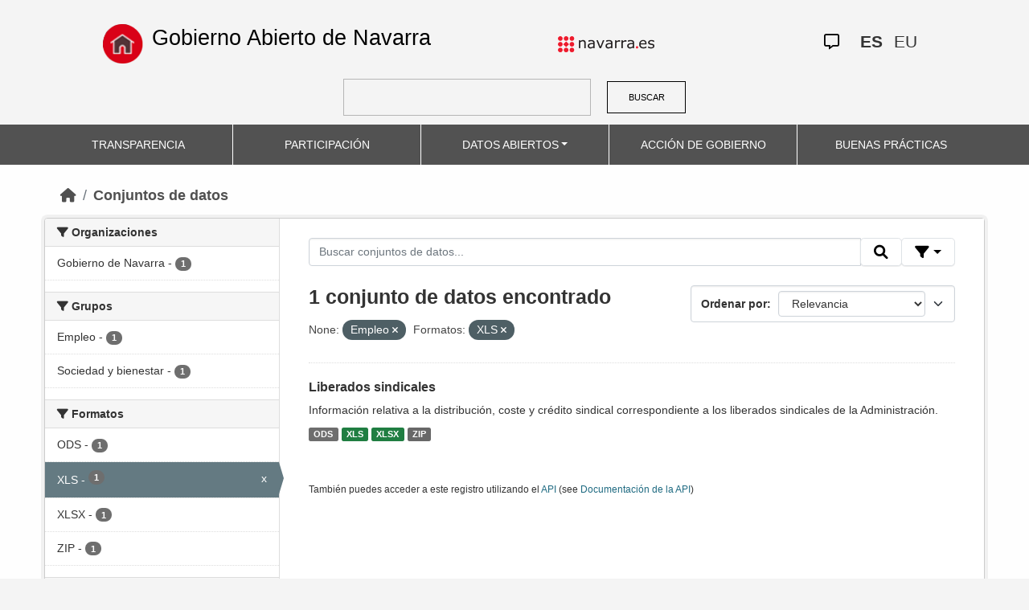

--- FILE ---
content_type: text/html; charset=utf-8
request_url: https://datosabiertos.navarra.es/es/dataset?groups=empleo&tags%3DPersonal=&res_format=XLS
body_size: 5637
content:
<!DOCTYPE html>
<!--[if IE 9]> <html lang="es" class="ie9"> <![endif]-->
<!--[if gt IE 8]><!--> <html lang="es"> <!--<![endif]-->
  <head>
    <meta charset="utf-8" />
      <meta name="generator" content="ckan 2.10.4" />
      <meta name="viewport" content="width=device-width, initial-scale=1.0">
    <title>Conjunto de datos  Production Datos Abiertos | Gobierno Abierto de Navarra</title>

    
    
    <link rel="shortcut icon" href="favicon.ico" />
    
    
        <link rel="alternate" type="text/n3" href="https://datosabiertos.navarra.es/es/catalog.n3"/>
        <link rel="alternate" type="text/turtle" href="https://datosabiertos.navarra.es/es/catalog.ttl"/>
        <link rel="alternate" type="application/rdf+xml" href="https://datosabiertos.navarra.es/es/catalog.xml"/>
        <link rel="alternate" type="application/ld+json" href="https://datosabiertos.navarra.es/es/catalog.jsonld"/>
    

    
    
  
      
  
      
      
      
    
  

<!--      add homepage/main.css file -->
      <link rel="stylesheet href='homepage/main.css'"></link>
      
      
      
      
    
  

    

    
    


    
      
      
    

    
    <link href="/webassets/base/1c87a999_main.css" rel="stylesheet"/>
<link href="/webassets/ckanext-activity/6ac15be0_activity.css" rel="stylesheet"/>
<link href="/webassets/gobierno_de_navarra/88cd81b8_main.css" rel="stylesheet"/>
<link href="/webassets/gobierno_de_navarra/80107cb6_common.css" rel="stylesheet"/>
<link href="/webassets/gobierno_de_navarra/d6300a51_nav.css" rel="stylesheet"/>
<link href="/webassets/ckanext-scheming/728ec589_scheming_css.css" rel="stylesheet"/>
<link href="/webassets/ckanext-harvest/c95a0af2_harvest_css.css" rel="stylesheet"/>
<link href="/webassets/ckanext-geoview/f197a782_geo-resource-styles.css" rel="stylesheet"/>
    
  </head>

  
  <body data-site-root="https://datosabiertos.navarra.es/" data-locale-root="https://datosabiertos.navarra.es/es/" >

    
    <div class="visually-hidden-focusable"><a href="#content">Skip to main content</a></div>
  

  
    


 


<header style="padding-top: 19.2px">
    <div class="container" style="padding-right: 6%;padding-left: 6%; background-color: #F4F4F4">
        <nav class="navbar" role="navigation">
            <div class="container-fluid" style="padding-left: 0px; padding-right: 0px">
                <!-- Brand and toggle get grouped for better mobile display -->
                <div class="">
                    <ul style="margin-left: 0px;" class="nav navbar-nav navbar-left navbar-nav-gnav">

                        <li>
                            <div class="gnav-home" style="padding: 21px; padding-top: 6%; background-color: transparent;">
                                <a href="https://gobiernoabierto.navarra.es/es" title="Inicio"
                                    style="float:none;margin-left:0;padding:12px 0;"><img
                                        style="width: 50px;height: 49px;"
                                        src="/home.png"
                                        alt="INICIO"></a>
                            </div>
                            <div style="width: 450px; display: content">                                
                                <a class="epi"
                                    style="color: black; font-style: normal; font-size: 27px;padding-left: 10px; font-family: 'Source Sans Pro',sans-serif !important"
                                    href="https://gobiernoabierto.navarra.es/es">Gobierno Abierto de Navarra</a>

                            </div>
                        </li>
                    </ul>
                </div>
                <div>
                    <ul class="nav navbar-nav navbar-right navbar-nav-gnav navbar-right-gnav" style="margin-left: 0px; margin-right: 100px;">
                        <li data-match-route="/" style="padding-top: 7px">
                            <a href="http://www.navarra.es/home_es/"><img
                                    src="/logo.navarra.es.p.gif"
                                    alt="navarra.es"></a>
                        </li>
                    </ul>
                </div>
                <div>
                    <ul class="nav navbar-nav navbar-right navbar-nav-gnav navbar-right-gnav" style="margin-left: 0px;">
                        <a target="_blank" href="https://www.navarra.es/es/atencion-ciudadana" class="gnav-icon-atencion-ciudadana "><i class="fa-regular fa-message"></i></a>
                        




<li style="padding: 7px">
    <a style= "padding-left: 0px; padding-right: 0px" class="language current-language" href="/es/dataset?groups=empleo&amp;tags%3DPersonal=&amp;res_format=XLS" lang="es">
        
           ES
        
    </a>
</li>

<li style="padding: 7px">
    <a style= "padding-left: 0px; padding-right: 0px" class="language " href="/eu/dataset?groups=empleo&amp;tags%3DPersonal=&amp;res_format=XLS" lang="eu">
        
           EU
        
    </a>
</li>

                    </ul>
                </div>
            </div><!-- /.container-fluid -->
        </nav>
        <form
            id="dataset-search-form" class="search-form gnav-search-form" method="get" data-module="select-switch"
            action="/dataset">
            <input type="text" id="edit-keys" name="q" value="" size="40" class="form-text gnav-search-input">
            <button id="submit-gnav" class="gnav-search-button" type="submit">BUSCAR</button>
        </form>
    </div>
</div>

<header style="background-color: #525252;">
    <div class="container gnav-menu-container">
        <nav class="navbar navbar-expand-lg navbar-dark" style="background-color: #525252; padding:0;">
            <div class="container-fluid gnav-menu-container-fluid">
                <button class="navbar-toggler" type="button" data-bs-toggle="collapse" data-bs-target="#bs-navbar-collapse-1"
                    aria-controls="bs-navbar-collapse-1" aria-expanded="false" aria-label="Toggle navigation">
                    <span class="navbar-toggler-icon"></span>
                </button>
                <div class="collapse navbar-collapse gnav-menu-navbar" id="bs-navbar-collapse-1">
                    <ul class="navbar-nav me-auto mb-2 mb-lg-0 gnav-menu-navbar">
                        <li class="nav-item dropdown gnav-nav-dropdown">
                            <a href="https://gobiernoabierto.navarra.es/es/transparencia"
                                class="nav-link">TRANSPARENCIA</a>
                        </li>
                        <li class="nav-item dropdown gnav-nav-dropdown">
                            <a href="https://gobiernoabierto.navarra.es/es/participacion"
                                class="nav-link">PARTICIPACIÓN</a>
                        </li>
                        <li class="nav-item dropdown gnav-nav-dropdown">
                            <a href="/es" class="nav-link dropdown-toggle">DATOS ABIERTOS</a>
                            <ul class="dropdown-menu gnav-dropdown-menu">
                                <li><a class="dropdown-item" href="https://gobiernoabierto.navarra.es/es/open-data/datos-abiertos">Datos Abiertos ¿Qué es?</a></li>
                                <li><hr class="dropdown-divider"></li>
                                <li><a class="dropdown-item" href="/es/dataset">Conjuntos de datos</a></li>
                                <li><a class="dropdown-item" href="/es/organization">Organizaciones</a></li>
                                <li><a class="dropdown-item" href="/es/group">Grupos</a></li>
                                <li><hr class="dropdown-divider"></li>
                                <li><a class="dropdown-item" href="https://gobiernoabierto.navarra.es/es/open-data/recursos-api">Recursos - API</a></li>
                                <li><a class="dropdown-item" href="https://gobiernoabierto.navarra.es/es/open-data/reutilizacion-aplicaciones-con-datos-abiertos">Reutilización</a></li>
                            </ul>
                        </li>
                        <li class="nav-item dropdown gnav-nav-dropdown">
                            <a href="https://gobiernoabierto.navarra.es/es/gobernanza"
                                class="nav-link">ACCIÓN DE GOBIERNO</a>
                        </li>
                        <li class="nav-item dropdown gnav-nav-dropdown">
                            <a href="https://gobiernoabierto.navarra.es/es/buenaspracticas"
                                class="nav-link">BUENAS PRÁCTICAS</a>
                        </li>
                    </ul>
                </div><!-- /.navbar-collapse -->
            </div><!-- /container-fluid -->
        </nav>
    </div>
</header>


  
    <div class="main">
      <div id="content" class="container">
        
          
            <div class="flash-messages">
              
                
              
            </div>
          

          
            <div class="toolbar" role="navigation" aria-label="Miga de pan">
              
                
                  <ol class="breadcrumb">
                    
<li class="home"><a href="/es/" aria-label="Inicio"><i class="fa fa-home"></i><span> Inicio</span></a></li>
                    
  <li class="active"><a href="/es/dataset/">Conjuntos de datos</a></li>

                  </ol>
                
              
            </div>
          

          <div class="row wrapper">
            
            
            

            
              <aside class="secondary col-md-3">
                
                
  <div class="filters">
    <div>
      
        

    
    
    
        
        <section class="module module-narrow module-shallow">
            
            <h2 class="module-heading">
                <i class="fa fa-filter"></i>
                Organizaciones
            </h2>
            
            
            
                
                <nav aria-label="Organizaciones">
                    <ul class="list-unstyled nav nav-simple nav-facet">
                    
                        
                        
                        
                        
                        <li class="nav-item ">
                        <a href="/es/dataset/?groups=empleo&amp;tags%3DPersonal=&amp;res_format=XLS&amp;organization_es=Gobierno+de+Navarra" title="">
                            <span class="item-label">Gobierno de Navarra</span>
                            <span class="hidden separator"> - </span>
                            <span class="item-count badge">1</span>
                            
                        </a>
                        </li>
                    
                    </ul>
                </nav>

                <p class="module-footer">
                    
                    
                    
                </p>
                
            
            
        </section>
        
    
    

      
        

    
    
    
        
        <section class="module module-narrow module-shallow">
            
            <h2 class="module-heading">
                <i class="fa fa-filter"></i>
                Grupos
            </h2>
            
            
            
                
                <nav aria-label="Grupos">
                    <ul class="list-unstyled nav nav-simple nav-facet">
                    
                        
                        
                        
                        
                        <li class="nav-item ">
                        <a href="/es/dataset/?groups=empleo&amp;tags%3DPersonal=&amp;res_format=XLS&amp;groups_es=Empleo" title="">
                            <span class="item-label">Empleo</span>
                            <span class="hidden separator"> - </span>
                            <span class="item-count badge">1</span>
                            
                        </a>
                        </li>
                    
                        
                        
                        
                        
                        <li class="nav-item ">
                        <a href="/es/dataset/?groups=empleo&amp;tags%3DPersonal=&amp;res_format=XLS&amp;groups_es=Sociedad+y+bienestar" title="">
                            <span class="item-label">Sociedad y bienestar</span>
                            <span class="hidden separator"> - </span>
                            <span class="item-count badge">1</span>
                            
                        </a>
                        </li>
                    
                    </ul>
                </nav>

                <p class="module-footer">
                    
                    
                    
                </p>
                
            
            
        </section>
        
    
    

      
        

    
    
    
        
        <section class="module module-narrow module-shallow">
            
            <h2 class="module-heading">
                <i class="fa fa-filter"></i>
                Formatos
            </h2>
            
            
            
                
                <nav aria-label="Formatos">
                    <ul class="list-unstyled nav nav-simple nav-facet">
                    
                        
                        
                        
                        
                        <li class="nav-item ">
                        <a href="/es/dataset/?groups=empleo&amp;tags%3DPersonal=&amp;res_format=XLS&amp;res_format=ODS" title="">
                            <span class="item-label">ODS</span>
                            <span class="hidden separator"> - </span>
                            <span class="item-count badge">1</span>
                            
                        </a>
                        </li>
                    
                        
                        
                        
                        
                        <li class="nav-item  active">
                        <a href="/es/dataset/?groups=empleo&amp;tags%3DPersonal=" title="">
                            <span class="item-label">XLS</span>
                            <span class="hidden separator"> - </span>
                            <span class="item-count badge">1</span>
                            <span class="facet-close">x</span>
                        </a>
                        </li>
                    
                        
                        
                        
                        
                        <li class="nav-item ">
                        <a href="/es/dataset/?groups=empleo&amp;tags%3DPersonal=&amp;res_format=XLS&amp;res_format=XLSX" title="">
                            <span class="item-label">XLSX</span>
                            <span class="hidden separator"> - </span>
                            <span class="item-count badge">1</span>
                            
                        </a>
                        </li>
                    
                        
                        
                        
                        
                        <li class="nav-item ">
                        <a href="/es/dataset/?groups=empleo&amp;tags%3DPersonal=&amp;res_format=XLS&amp;res_format=ZIP" title="">
                            <span class="item-label">ZIP</span>
                            <span class="hidden separator"> - </span>
                            <span class="item-count badge">1</span>
                            
                        </a>
                        </li>
                    
                    </ul>
                </nav>

                <p class="module-footer">
                    
                    
                    
                </p>
                
            
            
        </section>
        
    
    

      
        

    
    
    
        
        <section class="module module-narrow module-shallow">
            
            <h2 class="module-heading">
                <i class="fa fa-filter"></i>
                Licencias
            </h2>
            
            
            
                
                <nav aria-label="Licencias">
                    <ul class="list-unstyled nav nav-simple nav-facet">
                    
                        
                        
                        
                        
                        <li class="nav-item ">
                        <a href="/es/dataset/?groups=empleo&amp;tags%3DPersonal=&amp;res_format=XLS&amp;license_id=CC-BY-4.0" title="Creative Commons Attribution 4.0">
                            <span class="item-label">Creative Commons Attribution 4.0</span>
                            <span class="hidden separator"> - </span>
                            <span class="item-count badge">1</span>
                            
                        </a>
                        </li>
                    
                    </ul>
                </nav>

                <p class="module-footer">
                    
                    
                    
                </p>
                
            
            
        </section>
        
    
    

      
        

    
    
    
        
        <section class="module module-narrow module-shallow">
            
            <h2 class="module-heading">
                <i class="fa fa-filter"></i>
                Departamentos
            </h2>
            
            
            
                
                <nav aria-label="Departamentos">
                    <ul class="list-unstyled nav nav-simple nav-facet">
                    
                        
                        
                        
                        
                        <li class="nav-item ">
                        <a href="/es/dataset/?groups=empleo&amp;tags%3DPersonal=&amp;res_format=XLS&amp;department_es=Departamento+de+Interior%2C+Funci%C3%B3n+P%C3%BAblica+y+Justicia" title="Departamento de Interior, Función Pública y Justicia">
                            <span class="item-label">Departamento de Interior, Función Pública y Justicia</span>
                            <span class="hidden separator"> - </span>
                            <span class="item-count badge">1</span>
                            
                        </a>
                        </li>
                    
                    </ul>
                </nav>

                <p class="module-footer">
                    
                    
                    
                </p>
                
            
            
        </section>
        
    
    

      
        

    
    
    
        
        <section class="module module-narrow module-shallow">
            
            <h2 class="module-heading">
                <i class="fa fa-filter"></i>
                Frecuencia de actualización
            </h2>
            
            
            
                
                <nav aria-label="Frecuencia de actualización">
                    <ul class="list-unstyled nav nav-simple nav-facet">
                    
                        
                        
                        
                        
                        <li class="nav-item ">
                        <a href="/es/dataset/?groups=empleo&amp;tags%3DPersonal=&amp;res_format=XLS&amp;frequency_es=3+mes%2Fes" title="">
                            <span class="item-label">3 mes/es</span>
                            <span class="hidden separator"> - </span>
                            <span class="item-count badge">1</span>
                            
                        </a>
                        </li>
                    
                    </ul>
                </nav>

                <p class="module-footer">
                    
                    
                    
                </p>
                
            
            
        </section>
        
    
    

      
        

    
    
    
        
        <section class="module module-narrow module-shallow">
            
            <h2 class="module-heading">
                <i class="fa fa-filter"></i>
                Palabras clave
            </h2>
            
            
            
                
                <nav aria-label="Palabras clave">
                    <ul class="list-unstyled nav nav-simple nav-facet">
                    
                        
                        
                        
                        
                        <li class="nav-item ">
                        <a href="/es/dataset/?groups=empleo&amp;tags%3DPersonal=&amp;res_format=XLS&amp;keywords_es=Funcionario" title="">
                            <span class="item-label">Funcionario</span>
                            <span class="hidden separator"> - </span>
                            <span class="item-count badge">1</span>
                            
                        </a>
                        </li>
                    
                        
                        
                        
                        
                        <li class="nav-item ">
                        <a href="/es/dataset/?groups=empleo&amp;tags%3DPersonal=&amp;res_format=XLS&amp;keywords_es=Gastos" title="">
                            <span class="item-label">Gastos</span>
                            <span class="hidden separator"> - </span>
                            <span class="item-count badge">1</span>
                            
                        </a>
                        </li>
                    
                        
                        
                        
                        
                        <li class="nav-item ">
                        <a href="/es/dataset/?groups=empleo&amp;tags%3DPersonal=&amp;res_format=XLS&amp;keywords_es=Personal" title="">
                            <span class="item-label">Personal</span>
                            <span class="hidden separator"> - </span>
                            <span class="item-count badge">1</span>
                            
                        </a>
                        </li>
                    
                        
                        
                        
                        
                        <li class="nav-item ">
                        <a href="/es/dataset/?groups=empleo&amp;tags%3DPersonal=&amp;res_format=XLS&amp;keywords_es=Presupuestos" title="">
                            <span class="item-label">Presupuestos</span>
                            <span class="hidden separator"> - </span>
                            <span class="item-count badge">1</span>
                            
                        </a>
                        </li>
                    
                        
                        
                        
                        
                        <li class="nav-item ">
                        <a href="/es/dataset/?groups=empleo&amp;tags%3DPersonal=&amp;res_format=XLS&amp;keywords_es=Rendici%C3%B3n+de+cuentas" title="">
                            <span class="item-label">Rendición de cuentas</span>
                            <span class="hidden separator"> - </span>
                            <span class="item-count badge">1</span>
                            
                        </a>
                        </li>
                    
                    </ul>
                </nav>

                <p class="module-footer">
                    
                    
                    
                </p>
                
            
            
        </section>
        
    
    

      
    </div>
    <a class="close no-text hide-filters"><i class="fa fa-times-circle"></i><span class="text">close</span></a>
  </div>

              </aside>
            

            
              <div class="primary col-md-9 col-xs-12" role="main">
                
                
  <section class="module">
    <div class="module-content">
      
        
      
      
        
        
        







<form id="dataset-search-form" class="search-form" method="get" data-module="select-switch">

  
    <div class="input-group search-input-group">
      <input aria-label="Buscar conjuntos de datos..." id="field-giant-search" type="text" class="form-control input-lg" name="q" value="" autocomplete="off" placeholder="Buscar conjuntos de datos...">

      <span class="input-group-btn">
        <button class="btn btn-default btn-lg" type="submit" value="search" title="Buscar">
          <i class="fa fa-search"></i>
        </button>
      </span>
  
      <!-- Botón de filtros con desplegable -->
      <div class="btn-group">
        <button class="btn btn-default btn-lg dropdown-toggle"
                type="button" data-bs-toggle="dropdown" aria-expanded="false"
                title="Búsqueda por campos">
          <i class="fa fa-filter"></i>
        </button>
  
        <div class="dropdown-menu dropdown-menu-end p-3" style="min-width:22rem" data-bs-auto-close="outside">
          <!-- Buscar SOLO por TÍTULO -->
          <div class="mb-3">
            <label class="form-label fw-semibold mb-1">El título contiene...</label>
            <div class="input-group">
              <input type="text" class="form-control" id="adv-title" placeholder="Ej: Presupuestos" autocomplete="off">
              <button class="btn btn-default btn-lg" type="button" id="adv-title-btn" title="Buscar por título">
                <i class="fa fa-search"></i>
              </button>
            </div>
          </div>
  
          <!-- Buscar SOLO por DESCRIPCIÓN -->
          <div>
            <label class="form-label fw-semibold mb-1">La descripción contiene...</label>
            <div class="input-group">
              <input type="text" class="form-control" id="adv-notes" placeholder="Ej: Listado" autocomplete="off">
              <button class="btn btn-default btn-lg" type="button" id="adv-notes-btn" title="Buscar por descripción">
                <i class="fa fa-search"></i>
              </button>
            </div>
          </div>
        </div>
      </div>
    </div>
  

  
    <span>






<input type="hidden" name="groups" value="empleo" />





<input type="hidden" name="res_format" value="XLS" />



</span>
  

  
    
      <div class="form-select form-group control-order-by">
        <label for="field-order-by">Ordenar por</label>
        <select id="field-order-by" name="sort" class="form-control">
          
            
              <option value="score desc, metadata_modified desc" selected="selected">Relevancia</option>
            
          
            
              <option value="title_string asc">Nombre ascendente</option>
            
          
            
              <option value="title_string desc">Nombre descendente</option>
            
          
            
              <option value="metadata_modified desc">Última modificación</option>
            
          
            
              <option value="views_recent desc">Popular</option>
            
          
        </select>
        
        <button class="btn btn-default js-hide" type="submit">Ir</button>
        
      </div>
    
  

  
    
      <h2>

  
  
  
  

1 conjunto de datos encontrado</h2>
    
  

  
    
      <p class="filter-list">
        
          
          <span class="facet">None:</span>
          
            <span class="filtered pill">Empleo
              <a href="/es/dataset/?tags%3DPersonal=&amp;res_format=XLS" class="remove" title="Eliminar"><i class="fa fa-times"></i></a>
            </span>
          
        
          
          <span class="facet">Formatos:</span>
          
            <span class="filtered pill">XLS
              <a href="/es/dataset/?groups=empleo&amp;tags%3DPersonal=" class="remove" title="Eliminar"><i class="fa fa-times"></i></a>
            </span>
          
        
      </p>
      <a class="show-filters btn btn-default">Filtrar resultados</a>
    
  

</form>






<script>
  (function () {
    var form = document.querySelector('form.search-form');
    if (!form) return;
    var q = form.querySelector('input[name="q"]');
  
    var lang = 'es';
  
    function ensureLocalizedAction() {
      form.setAttribute('action', '/' + lang + '/dataset');
    }
    function esc(s){ return (s || '').trim().replace(/"/g, '\\"'); }
    function setQAndSubmit(val){
      if (!val) return;
      q.value = val;
      ensureLocalizedAction();
      form.submit();
    }
  
    function doTitle() {
      var v = esc(document.getElementById('adv-title').value);
      if (!v) return;
      setQAndSubmit('extras_title_translated:"' + v + '"');
    }
    function doNotes() {
      var v = esc(document.getElementById('adv-notes').value);
      if (!v) return;
      setQAndSubmit('extras_notes_translated:"' + v + '"');
    }
  
    var btnTitle = document.getElementById('adv-title-btn');
    if (btnTitle) btnTitle.addEventListener('click', doTitle);
  
    var btnNotes = document.getElementById('adv-notes-btn');
    if (btnNotes) btnNotes.addEventListener('click', doNotes);
  
    function bindEnter(inputId, handler){
      var el = document.getElementById(inputId);
      if (!el) return;
      el.addEventListener('keydown', function(e){
        if (e.key === 'Enter') {
          e.preventDefault();
          e.stopPropagation();
          handler();
        }
      });
    }
    bindEnter('adv-title', doTitle);
    bindEnter('adv-notes', doNotes);
  })();
  </script>
  
      
      
        

  
    <ul class="dataset-list list-unstyled">
    	
	      
	        

<!--  -->




  <li class="dataset-item">
    
      <div class="dataset-content">
        
          <h3 class="dataset-heading">
            
              
            
            
              <a href="/es/dataset/liberados-sindicales">Liberados sindicales</a>
            
            
              

              
            
          </h3>
        
        
          
        
        
          
            <div>Información relativa a la distribución, coste y crédito sindical correspondiente a los liberados sindicales de la Administración.</div>
          
        
      </div>
      
        
          
            <ul class="dataset-resources list-unstyled">
              
                
                <li>
                  <a href="/es/dataset/liberados-sindicales" class="label" data-format="ods">ODS</a>
                </li>
                
                <li>
                  <a href="/es/dataset/liberados-sindicales" class="label" data-format="xls">XLS</a>
                </li>
                
                <li>
                  <a href="/es/dataset/liberados-sindicales" class="label" data-format="xlsx">XLSX</a>
                </li>
                
                <li>
                  <a href="/es/dataset/liberados-sindicales" class="label" data-format="zip">ZIP</a>
                </li>
                
              
            </ul>
          
        
      
    
  </li>

	      
	    
    </ul>
  

      
    </div>

    
      
    
  </section>

  
    <section class="module">
      <div class="module-content">
        
          <small>
            
            
            
          También puedes acceder a este registro utilizando el <a href="/es/api/3">API</a> (see <a href="http://docs.ckan.org/en/2.10/api/">Documentación de la API</a>)
          </small>
        
      </div>
    </section>
  

              </div>
            
          </div>
        
      </div>
    </div>
  
    

<footer>
    <div class="container gnav-footer" style="">
        
        <nav class="navbar" role="navigation">
            <div class="container-fluid" style="padding-left: 0px; padding-right: 0px">
                <!-- Brand and toggle get grouped for better mobile display -->
                <div class="navbar-header" style="margin-left: 0px">
                    <a class="navbar-brand" href="#" style="padding: 0;margin-left: 0px;">
                        <img alt="Brand" style="width: 162px;"
                             src="/logo_GN_agenda.png">
                    </a>
                </div>
                <div>
                    <ul class="nav navbar-nav navbar-right navbar-nav-gnav navbar-right-gnav"
                        style="padding-top: 12px;">
                        <li>
                            <p>
                                <a accesskey="m" href="https://gobiernoabierto.navarra.es/es/webmap" class="gnav-footer-text">Mapa web</a>
                                <span class="gnav-sep">|</span>
                                <a href="https://gobiernoabierto.navarra.es/es/aviso-legal" class="gnav-footer-text">Aviso legal</a>
                                <span class="gnav-sep">|</span>
                                <a accesskey="2" href="https://gobiernoabierto.navarra.es/es/accesibilidad" class="gnav-footer-text">Accesibilidad</a>
                                <span class="gnav-sep">|</span>
                                <a accesskey="c" href="https://gobiernoabierto.navarra.es/es/sugerencias-reclamaciones" class="gnav-footer-text">Contacte con nosotros</a>
                            </p>
                        </li>
                    </ul>
                </div>


            </div><!-- /.container-fluid -->
        </nav>
        
    </div>
</footer>
  
  
  
  
  
    
  
  
    

  

      

    
    
    <link href="/webassets/vendor/f3b8236b_select2.css" rel="stylesheet"/>
<link href="/webassets/vendor/d05bf0e7_fontawesome.css" rel="stylesheet"/>
    <script src="/webassets/gobierno_de_navarra/d41d8cd9_nav.js" type="text/javascript"></script>
<script src="/webassets/vendor/8c3c143a_jquery.js" type="text/javascript"></script>
<script src="/webassets/vendor/5027b870_vendor.js" type="text/javascript"></script>
<script src="/webassets/vendor/6d1ad7e6_bootstrap.js" type="text/javascript"></script>
<script src="/webassets/base/6fddaa3f_main.js" type="text/javascript"></script>
<script src="/webassets/base/0d750fad_ckan.js" type="text/javascript"></script>
<script src="/webassets/base/cd2c0272_tracking.js" type="text/javascript"></script>
<script src="/webassets/activity/0fdb5ee0_activity.js" type="text/javascript"></script>
  </body>
</html>